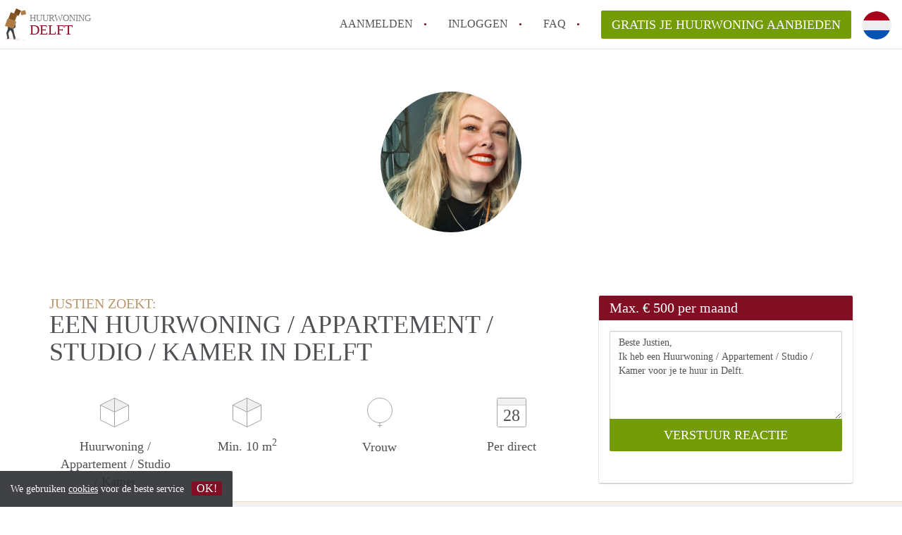

--- FILE ---
content_type: text/html; charset=UTF-8
request_url: https://www.huurwoningdelft.nl/oproepen/17111
body_size: 5387
content:
<!DOCTYPE html>
    <html lang="nl">

    <head>

        <meta charset="utf-8">

        <title>Justien zoekt een Huurwoning / Appartement / Studio / Kamer in Delft </title>
        <meta name="description" content="Justien zoekt een Huurwoning / Appartement / Studio / Kamer in Delft">

        
        <meta name="apple-mobile-web-app-capable" content="yes">
        <meta name="apple-mobile-web-app-status-bar-style" content="black">
        <meta name="apple-mobile-web-app-title" content="Huurwoning Delft">

        <link rel="canonical" href="https://www.huurwoningdelft.nl/oproepen/17111">

                                    <link rel="alternate" hreflang="nl" href="https://www.huurwoningdelft.nl/oproepen/17111">
                <link rel="alternate" hreflang="en"
                    href="https://www.huurwoningdelft.nl/en/oproepen/17111">
                    
        <meta name="viewport" content="width=device-width, initial-scale=1.0">

        <meta http-equiv="cleartype" content="on">
        <meta http-equiv="X-UA-Compatible" content="IE=edge,chrome=1">

        <link rel="apple-touch-icon" sizes="180x180" href="/apple-touch-icon.png">
        <link rel="icon" type="image/png" sizes="16x16" href="/favicon-16x16.png">
        <link rel="icon" type="image/png" sizes="32x32" href="/favicon-32x32.png">
        <link rel="manifest" href="/site.webmanifest">
        <link rel="mask-icon" href="/safari-pinned-tab.svg" color="#810E23">
        <meta name="msapplication-tap-highlight" content="no">
        <meta name="msapplication-TileColor" content="#ffffff">
        <meta name="theme-color" content="#ffffff">

        <link rel="icon" type="image/png" href="/favicon.png">
        <link rel="icon" type="image/svg+xml" href="/favicon.svg">
        <link rel="icon" type="image/x-icon" href="/favicon.ico">
        <link type="text/plain" rel="author" href="/humans.txt">

        
<meta property="og:title" content="Justien zoekt een Huurwoning / Appartement / Studio / Kamer in Delft">
<meta property="og:description" content="Justien zoekt een Huurwoning / Appartement / Studio / Kamer in Delft">
<meta property="og:site_name" content="huurwoning Delft">
<meta property="og:url" content="https://www.huurwoningdelft.nl/oproepen/17111">


        <link rel="stylesheet" href="https://www.huurwoningdelft.nl/css/pando.css?1769085247">
        <link rel="stylesheet" href="https://unpkg.com/leaflet@1.9.4/dist/leaflet.css" />

        <script>
            var cb = function() {

                var y = document.createElement('script');
                y.src = '/js/lab.min.js?1769085247';

                var h = document.getElementsByTagName('script')[0];
                h.parentNode.insertBefore(y, h);
            };

            var raf = false;
            try {
                raf = requestAnimationFrame || mozRequestAnimationFrame || webkitRequestAnimationFrame ||
                    msRequestAnimationFrame;
            } catch (e) {}

            if (raf) raf(cb);
            else window.addEventListener('load', cb);
        </script>

            </head>

    <body>
        <div class="hidden" id="locale_id">nl</div>
        <div class="hidden" id="country_name">Nederland</div>
                    <header id="js-header" class="header divider divider-header" role="banner">

    <div class="logo">
        <a href="https://www.huurwoningdelft.nl/" rel="home" title="Terug naar de homepage">
            <span class="mover"></span>
            <div class="site-name">

                <span class="site-name-object">
                    huurwoning
                </span>

                <span class="site-name-city">
                    Delft
                </span>

            </div>
        </a>
    </div>

    <nav class="mainmenu divider divider-mainmenu mainmenu-nologin" role="navigation">

        <ul id="js-mainmenu" class="menu main-menu">

            <li class="menu-item">
                <a href="https://www.huurwoningdelft.nl/aanmelden" class="menu-link signup" title="Aanmelden voor een nieuw account" rel="nofollow" >
                    Aanmelden                </a>
            </li>

            <li class="menu-item">
                <a href="https://www.huurwoningdelft.nl/inloggen" class="menu-link signin" title="Inloggen met je gegevens" rel="nofollow" >
                    inloggen                </a>
            </li>

            <li class="menu-item with-flyout" id="menu-item--help">

    <a href="https://www.huurwoningdelft.nl/faq" class="menu-link" title="Antwoorden op veelgestelde vragen" >
        FAQ    </a>

    <div class="flyout">

        <span></span>

        <strong class="flyout-title">
        Op Huurwoning Delft vind en verhuur je makkelijk je Huurwoning        </strong>

        <ul class="flyout-list">

            
            <li>

                <a href="https://www.huurwoningdelft.nl/faq/how-to-translate-huurwoningdelft" title="Meer info How to translate HuurwoningDelft!">
                    How to translate HuurwoningDelft!
                </a>

            </li>

            
            <li>

                <a href="https://www.huurwoningdelft.nl/faq/wat-is-deze-site" title="Meer info Wat is HuurwoningDelft?">
                    Wat is HuurwoningDelft?
                </a>

            </li>

            
            <li>

                <a href="https://www.huurwoningdelft.nl/faq/hoeveel-kost-het-om-te-reageren-op-een-huurwoning-in-Delft" title="Meer info Hoeveel kost het om te reageren op een Huurwoning in Delft?">
                    Hoeveel kost het om te reageren op een Huurwoning in Delft?
                </a>

            </li>

            
            <li>

                <a href="https://www.huurwoningdelft.nl/faq/wat-is-de-privacyverklaring-van-deze-site" title="Meer info Wat is de privacyverklaring van HuurwoningDelft?">
                    Wat is de privacyverklaring van HuurwoningDelft?
                </a>

            </li>

            
            <li>

                <a href="https://www.huurwoningdelft.nl/faq/berekent-deze-site-bemiddelingskosten" title="Meer info Berekent HuurwoningDelft makelaarsvergoeding/bemiddelingsvergoeding?">
                    Berekent HuurwoningDelft makelaarsvergoeding/bemiddelingsvergoeding?
                </a>

            </li>

            
            <li>

                <a href="https://www.huurwoningdelft.nl/faq" title="FAQ" >
                    Alle veelgestelde vragen                </a>

            </li>

        </ul>

    </div>

</li>

            <li class="menu-item menu-item-no-after">

    <a href="https://www.huurwoningdelft.nl/dashboard/profielen/nieuw" class="btn btn-secondary large-btn" title="Gratis je Huurwoning aanbieden" rel="nofollow" >

        Gratis je Huurwoning aanbieden
    </a>

    <a href="https://www.huurwoningdelft.nl/dashboard/profielen/nieuw" class="btn btn-secondary small-btn" title="Gratis je Huurwoning aanbieden" rel="nofollow" >
        +
    </a>

    <span class="menu-info-sm">
        Huurwoning
    </span>

</li>

            <li id="translate" style="width: 42px; height: 42px;" class="menu-item menu-item-no-after">


        <button id="language-toggler" class="language-toggler">

            <img src="https://www.huurwoningdelft.nl/image/nl.svg" class="language-toggler__on"
                alt="Nederlands"
                title="Nederlands">

            <svg class="language-toggler__off" xmlns="http://www.w3.org/2000/svg" viewBox="0 0 30 30">
                <g fill="none" fill-rule="evenodd">
                    <rect width="30" height="30" fill="#810E23" />
                    <path fill="#FFFFFF" stroke="#FFFFFF"
                        d="M8.33633254,21.6636675 C8.79452454,22.1218595 9.24274853,22.1118989 9.68101853,21.6337859 L14.9999993,16.3745683 L20.318981,21.6337859 C20.757251,22.1118989 21.205474,22.1218595 21.6636688,21.6636675 C22.121859,21.2054755 22.1118994,20.7572515 21.6337844,20.3189815 L16.3745678,15.0000007 L21.6337844,9.68101901 C22.1118994,9.24274901 22.121859,8.79452595 21.6636688,8.33633115 C21.205474,7.87814102 20.757251,7.88810062 20.318981,8.36621555 L14.9999993,13.6254322 L9.68101853,8.36621555 C9.24274853,7.88810062 8.79452454,7.87814102 8.33633254,8.33633115 C7.87814054,8.79452595 7.88810108,9.24274901 8.36621414,9.68101901 L13.6254317,15.0000007 L8.36621414,20.3189815 C7.88810108,20.7572515 7.87814054,21.2054755 8.33633254,21.6636675 Z" />
                </g>
            </svg>

        </button>

        <div class="translation-icons">
                            <div class="item">

                    
                    
                    
                    <a href="https://www.huurwoningdelft.nl/oproepen/17111" class="menu-item">
                        <img src="https://www.huurwoningdelft.nl/image/nl.svg" class="translate-flag"
                            alt="Nederlands" title="Nederlands" />
                    </a>

                </div>
                            <div class="item">

                    
                    
                    
                    <a href="/en/oproepen/17111" class="menu-item">
                        <img src="https://www.huurwoningdelft.nl/image/en.svg" class="translate-flag"
                            alt="English" title="English" />
                    </a>

                </div>
            
        </div>

    </li>

        </ul>

    </nav>

</header>
        
        
        
        

<div class="property-headerphoto-container property-headerphoto-container--user">

    <div class="headerphoto-avatar-container">

        
        <img src="https://www.huurwoningdelft.nl/img/3daae263-b7b9-4579-acbe-777afc339c08.jpeg?w=400&amp;h=400&amp;fit=crop" alt="Justien zoekt een Huurwoning / Appartement / Studio / Kamer in Delft" class="headerphoto-avatar">

        
    </div>

</div>

<section id="room" class="container">

    <div class="row">

        <div class="main col-md-8">

            <div>

                <section id="property-start">

                    <h1 class="page-title">
                        <span class="title-muted">
                            Justien zoekt:                        </span>
                        <span class="property-title">
                           Een Huurwoning / Appartement / Studio / Kamer in Delft                        </span>
                    </h1>

                    <ul class="property-highlight">

                        <li class="property-highlight-item property-highlight-m2">
                            <span class="property-icon property-volume"></span>
                                                            Huurwoning
                                                                    /
                                                                                            Appartement
                                                                    /
                                                                                            Studio
                                                                    /
                                                                                            Kamer
                                                                                    </li>

                        <li class="property-highlight-item property-highlight-rooms">
                            <span class="property-icon property-volume"></span>
                            Min. 10  m<sup>2</sup>
                        </li>

                        <li class="property-highlight-item property-highlight-from">
                            
                            <span class="property-icon property-gender--female"></span>
                                Vrouw
                            
                        </li>

                        
                        <li class="property-highlight-item property-highlight-to">

                            <span class="property-icon property-calendar">
                                28
                            </span>

                            Per direct
                        </li>

                        
                    </ul>

                </section>

            </div>

        </div>

        <aside class="sidebar col-md-4">

            <div class="property-actions property-actions-user">

                <div class="property-actions-container">

                    <h2 class="property-actions-title">

                        <span>
                            Max. &euro; 500 per maand                        </span>

                    </h2>

                    <div class="property-actions-holder">

                    <form method="POST" action="https://www.huurwoningdelft.nl/dashboard/profielen/huurders" accept-charset="UTF-8" class="property-react" id="form"><input name="_token" type="hidden" value="f4BTbwYyT5n474IIUI99rOxy6biKcPmptDbpGrAH">

                        
                        <div class="form-group">

<textarea id="js-property-reactmessage" name="message" rows="3" class="form-control property-reactmessage" placeholder="Beste Justien, Ik heb een Huurwoning / Appartement / Studio / Kamer voor je te huur in Delft." required>Beste Justien,&#013;
Ik heb een Huurwoning / Appartement / Studio / Kamer voor je te huur in Delft.&#013;
</textarea>


                            <input type="hidden" name="tenant_user_id" value="57877">
                            <input type="hidden" name="tenant_id" value="17111">

                            <input class="btn btn-secondary property-button" type="submit" value="VERSTUUR REACTIE">

                        </div>

                        
                    </form>

                    
                    </div>

                </div>

            </div>

        </aside>

    </div>

</section>

<div class="property-muted">

    
    <section class="property-details property-description">

        <div class="container">

            <div class="col-sm-12 col-md-8">

                <div class="social-icons">

                    <strong class="social-icons__header">
                        Deel deze oproep met je vrienden!                    </strong>

                    <div class="social-icons__container">
        <a href="https://www.facebook.com/sharer.php?u=https://www.huurwoningdelft.nl/oproepen/17111"
           title="Deel deze oproep via Facebook"
           class="social-icon facebook" rel="nofollow">
            <span>
                Deel deze oproep via Facebook            </span>
        </a>

        <a href="https://twitter.com/share?url=https://www.huurwoningdelft.nl/oproepen/17111&text=Justien zoekt een Huurwoning / Appartement / Studio / Kamer in Delft"
           title="Deel deze oproep via Twitter"
           class="social-icon twitter" rel="nofollow">
            <span>
                Deel deze oproep via Twitter            </span>
        </a>
        <a href="whatsapp://send?text=Justien zoekt een Huurwoning / Appartement / Studio / Kamer in Delft https://www.huurwoningdelft.nl/oproepen/17111"
           title="Deel deze oproep via Whatsapp"
           class="social-icon whatsapp" rel="nofollow">
            <span>
                Deel deze oproep via Whatsapp            </span>
        </a>
        <a href="https://www.linkedin.com/shareArticle?mini=true&url=https://www.huurwoningdelft.nl/oproepen/17111"
           title="Deel deze oproep via LinkedIn"
           class="social-icon linkedin" rel="nofollow">
            <span>
                Deel deze oproep via LinkedIn            </span>
        </a>
        <a href="mailto:?subject=Bekijk deze deze oproep&body=Justien zoekt een Huurwoning / Appartement / Studio / Kamer in Delft https://www.huurwoningdelft.nl/oproepen/17111"
           title="Deel deze oproep via E-mail"
           class="social-icon email" rel="nofollow">
            <span>
                Deel deze oproep via E-mail            </span>
        </a>
    </div>

                </div>

                <div class="property-full-description property-full-description--clear">

                    <p>Ik ben Justien! Ik hou enorm van muziek, (grafisch) design, reizen, gitaar spelen, biertjes drinken, een feestje meepakken en lekker genieten van het leven! Afgelopen jaar heb ik grotendeels doorgebracht in Australië, maar nu moet er toch echt aan een studie (IO) begonnen worden en daarom ben ik opzoek naar een gezellig huis in Delft! Het lijkt me leuk om samen leuke activiteiten te organiseren, lekker te koken, in de corona vrije toekomst een festival mee pakken, maar ook gewoon gezellige bankhang avondjes en als het nodig is even serieus aan de studie. Verder ben ik best creatief en vind ik het hartstikke leuk om te schilderen, (digitaal) te tekenen of in huis het een en ander op te knappen. <br>
Om een beetje geld bij te verdienen sta ik het liefst achter de bar drankjes en koffietjes te maken of ben ik aan het werk als freelance grafisch designer (huisgenootjes korting!!!!!), dit laatste ben ik de laatste tijd steeds meer aan het uitbreiden en ik hoop hier uiteindelijk een eigen bedrijfje in te starten. Momenteel werk ik bij het gezelligste café van Utrecht, voor in ieder geval de zomerperiode, ik ben van plan om ook in Delft een leuk baantje te zoeken :)<br>
Het lijkt me leuk om bij een sportvereniging te gaan, ik denk scoop of Laga.<br>
xx</p>

                </div>

            </div>

        </div>

    </section>

    
    <section class="property-details property-details-general property-details-user">

        <div class="container">

            <div class="col-sm-12 col-md-8">

                <table border="0" cellspacing="0" class="property-details-table">

                    <tr>
                        <td>
                            Algemene informatie:
                        </td>
                        <td>
                            <strong>
                                Justien
                            </strong>
                        </td>
                    </tr>
                    <tr>
                        <td>
                            &nbsp;
                        </td>
                        <td>
                            <strong>
                                Vrouw, 24 jaar                            </strong>
                        </td>
                    </tr>

                    
                </table>

            </div>

        </div>

    </section>

    <button id="js_property-mobile-react" class="btn btn-primary property-mobile-react">
        NU REAGEREN    </button>

</div>


                    <footer class="footer" role="contentinfo">

    <div class="container">

        <div class="row footer-content">

            <div class="col-md-7">

                <div class="row">

                    <div class="col-md-12">

                        <p class="footer-title">
                            Op Huurwoning Delft vind en verhuur je makkelijk je Huurwoning                        </p>

                        <ul class="footer-menu footer-mainmenu">

                                                                                                <li>
                                        <a href="https://www.huurwoningdelft.nl/over-ons">
                                                                                            Over ons
                                                                                    </a>
                                    </li>
                                                                                                                                <li>
                                        <a href="https://www.huurwoningdelft.nl/contact">
                                                                                            Contact
                                                                                    </a>
                                    </li>
                                                                                                                                <li>
                                        <a href="https://www.huurwoningdelft.nl/help">
                                                                                            Faq
                                                                                    </a>
                                    </li>
                                                                                                                                <li>
                                        <a href="https://www.huurwoningdelft.nl/voor-makelaars">
                                                                                            Voor Makelaars
                                                                                    </a>
                                    </li>
                                                                                                                                <li>
                                        <a href="https://www.huurwoningdelft.nl/dashboard/profielen/nieuw">
                                                                                            Gratis je Huurwoning aanbieden in Delft                                                                                    </a>
                                    </li>
                                                                                                                                                                                                                                                                                                                                    </ul>

                    </div>

                </div>

                <div class="row">

                    <div class="col-sm-12">

                        <span class="copyright">
                            &copy; 2026 - Huurwoning Delft - KvK
                            nr. 02094127 &ndash;
                                                            <a href="https://www.huurwoningennederland.nl" style="color: #A2A3A6;">
                                    Nederland
                                </a>
                                                    </span>

                        <ul class="footer-menu footer-secmenu">
                                                                                                                                                                                                                                                                                                                                                                                                            <li>
                                        <a href="https://www.huurwoningdelft.nl/voorwaarden-privacy">
                                            Voorwaarden &amp; privacy
                                        </a>
                                    </li>
                                                                                                                                <li>
                                        <a href="https://www.huurwoningdelft.nl/disclaimer">
                                            Disclaimer
                                        </a>
                                    </li>
                                                                                                                                <li>
                                        <a href="https://www.huurwoningdelft.nl/spam-nep-accounts">
                                            Spam &amp; nep-accounts
                                        </a>
                                    </li>
                                                                                                                                <li>
                                        <a href="https://www.huurwoningdelft.nl/account-verwijderen">
                                            Account verwijderen
                                        </a>
                                    </li>
                                                                                        
                            
                            
                            
                            
                        </ul>

                    </div>

                    <div class="col-sm-12">

                        <div class="partners">

                                                            <span class="partner ideal">Je rekent gemakkelijk af met iDeal</span>
                                                        <span class="partner paypal">Je rekent gemakkelijk af met Paypal</span>
                            <span class="partner mastercard">Je rekent gemakkelijk af met Mastercard</span>
                            <span class="partner maestro">Je rekent gemakkelijk af met Meastro</span>
                            <span class="partner visa">Je rekent gemakkelijk af met Visa</span>

                        </div>

                    </div>

                </div>

            </div>

            
                <div class="col-md-5">

                    <div class="footer-externals">

                        <h2 class="footer-title">
                            Niks leuks gevonden? Dit is ons andere aanbod in Delft:                        </h2>

                        <ul class="externals-list">

                                                                                                                                                            <li>
                                        <a href="https://www.appartementdelft.nl"
                                            title="Onze Appartementen in Delft"
                                            rel="external">Appartementen</a>
                                    </li>
                                                                                                                                <li>
                                        <a href="https://www.studiodelft.nl"
                                            title="Onze Studio&#039;s in Delft"
                                            rel="external">Studio&#039;s</a>
                                    </li>
                                                                                                                                <li>
                                        <a href="https://www.kamer-delft.nl"
                                            title="Onze Kamers in Delft"
                                            rel="external">Kamers</a>
                                    </li>
                                                            
                        </ul>

                    </div>

                </div>

            
        </div>

    </div>

</footer>

<div id="sharingModal" class="modal fade sharing-modal-sm" tabindex="-1" role="dialog"
    aria-labelledby="mySmallModalLabel" aria-hidden="true">

    <div class="modal-dialog modal-sm">

        <div class="modal-content">
        </div>

    </div>

</div>

<div id="abuseModal" class="modal fade abuse-modal-md" tabindex="-1" role="dialog" aria-labelledby="mySmallModalLabel"
    aria-hidden="true">

    <div class="modal-dialog modal-md">

        <div class="modal-content">
        </div>

    </div>

</div>

<div id="tenantReactModal" class="modal fade tenant-reaction-modal-lg" tabindex="-1" role="dialog"
    aria-labelledby="mySmallModalLabel" aria-hidden="true">

    <div class="modal-dialog modal-lg">

        <div class="modal-content">
        </div>

    </div>

</div>
        
        <div class="cookie-message">
    <div class="cookie-message-container">
        We gebruiken <a href="https://www.huurwoningdelft.nl/voorwaarden-privacy" title="Meer informatie over onze voorwaarden en privacy">cookies</a> voor de beste service
        <button id="js-close-cookie" class="btn btn-cookies">OK!</button>
    </div>
</div>

        
    <script defer src="https://static.cloudflareinsights.com/beacon.min.js/vcd15cbe7772f49c399c6a5babf22c1241717689176015" integrity="sha512-ZpsOmlRQV6y907TI0dKBHq9Md29nnaEIPlkf84rnaERnq6zvWvPUqr2ft8M1aS28oN72PdrCzSjY4U6VaAw1EQ==" data-cf-beacon='{"version":"2024.11.0","token":"ae0d2ae0db434f4ebdbdcb348c16d1db","r":1,"server_timing":{"name":{"cfCacheStatus":true,"cfEdge":true,"cfExtPri":true,"cfL4":true,"cfOrigin":true,"cfSpeedBrain":true},"location_startswith":null}}' crossorigin="anonymous"></script>
</body>

    </html>
